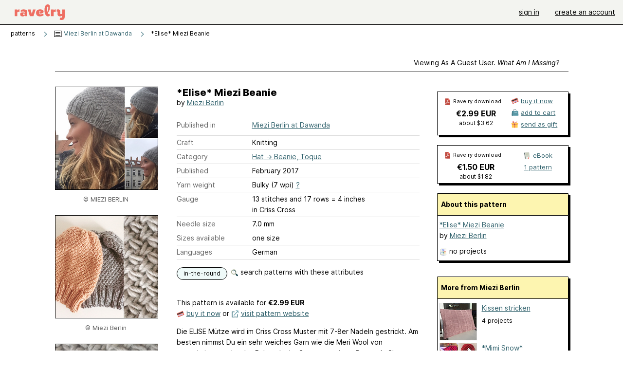

--- FILE ---
content_type: text/html; charset=utf-8
request_url: https://www.ravelry.com/patterns/library/elise-miezi-beanie
body_size: 7079
content:
<!DOCTYPE html>
<html class="with_scroll_padding" data-large-font="0" lang="en" xml:lang="en" xmlns="http://www.w3.org/1999/xhtml">
<head>
<title>Ravelry: *Elise* Miezi Beanie pattern by Miezi Berlin</title>
<meta content="text/html; charset=utf-8" http-equiv="Content-Type" />
<meta content="M64l+GIGFSw0rDobUXFGLK8Q7cfQw4tPNRL/Ts3BeE0=" id="authenticity-token" name="authenticity-token" />
<meta content="origin-when-crossorigin" name="referrer" />
<meta content="noodp" name="robots" />
<meta content="&#x000A;Die ELISE Mütze wird im Criss Cross Muster mit 7-8er Nadeln gestrickt. Am besten nimmst Du ein sehr weiches Garn wie die Meri Wool von weareknitters oder das Babayalpaka Garn aus meinem Dawanda Shop." name="Description" />
<meta content="Ravelry" name="application-name" />
<meta content="Ravelry" name="apple-mobile-web-app-title" />
<link rel="manifest" href="/manifest.webmanifest?v=20231002">
<link href="https://style-cdn.ravelrycache.com/stylesheets/ravelry_legacy_v1_2_2511201357.css" rel="Stylesheet" type="text/css" />
<link href="https://style-cdn.ravelrycache.com/stylesheets/ravelry_components_v1_2_2511201817.css" rel="Stylesheet" type="text/css" />


<script src="https://style-cdn.ravelrycache.com/javascripts/base11_2406161035.js" type="text/javascript"></script>
<script src="https://style-cdn.ravelrycache.com/javascripts/ravelry_2512040932.js" type="text/javascript"></script>





<link rel="apple-touch-icon" sizes="57x57" href="/images/assets/favicons/apple-touch-icon-57x57.png?v=2">
<link rel="apple-touch-icon" sizes="60x60" href="/images/assets/favicons/apple-touch-icon-60x60.png?v=2">
<link rel="apple-touch-icon" sizes="72x72" href="/images/assets/favicons/apple-touch-icon-72x72.png?v=2">
<link rel="apple-touch-icon" sizes="76x76" href="/images/assets/favicons/apple-touch-icon-76x76.png?v=2">
<link rel="apple-touch-icon" sizes="114x114" href="/images/assets/favicons/apple-touch-icon-114x114.png?v=2">
<link rel="apple-touch-icon" sizes="120x120" href="/images/assets/favicons/apple-touch-icon-120x120.png?v=2">
<link rel="apple-touch-icon" sizes="144x144" href="/images/assets/favicons/apple-touch-icon-144x144.png?v=2">
<link rel="apple-touch-icon" sizes="152x152" href="/images/assets/favicons/apple-touch-icon-152x152.png?v=2">
<link rel="apple-touch-icon" sizes="180x180" href="/images/assets/favicons/apple-touch-icon-180x180.png?v=2">
<link rel="icon" type="image/png" href="/images/assets/favicons/android-chrome-192x192.png?v=2" sizes="192x192">
<link rel="icon" type="image/png" href="/images/assets/favicons/favicon-16x16.png?v=2" sizes="16x16">
<link rel="icon" type="image/png" href="/images/assets/favicons/favicon-32x32.png?v=2" sizes="32x32">
<link rel="icon" type="image/png" href="/images/assets/favicons/favicon-96x96.png?v=2" sizes="96x96">
<meta name="msapplication-TileImage" content="/images/assets/favicons/mstile-144x144.png?v=2">
<meta content="@ravelry" name="twitter:site">
<meta content="summary_large_image" name="twitter:card">
<meta content="*Elise* Miezi Beanie pattern by Miezi Berlin" name="twitter:title">
<meta content="
Die ELISE Mütze wird im Criss Cross Muster mit 7-8er Nadeln gestrickt. Am besten nimmst Du ein sehr weiches Garn wie die Meri Wool von weareknitters oder das Babayalpaka Garn aus meinem Dawanda Shop.
" name="twitter:description">
<meta content="https://images4-a.ravelrycache.com/uploads/MieziBerlin/426999006/IMG_4634_medium2.JPG" name="twitter:image:src">
<meta content="https://images4-a.ravelrycache.com/uploads/MieziBerlin/426999006/IMG_4634_medium2.JPG" name="twitter:image">
<meta content="product" property="og:type">
<meta content="2.99" property="og:price:amount">
<meta content="EUR" property="og:price:currency">
<meta content="Ravelry" property="og:site_name">
<meta content="*Elise* Miezi Beanie pattern by Miezi Berlin" property="og:title">
<meta content="
Die ELISE Mütze wird im Criss Cross Muster mit 7-8er Nadeln gestrickt. Am besten nimmst Du ein sehr weiches Garn wie die Meri Wool von weareknitters oder das Babayalpaka Garn aus meinem Dawanda Shop.
" property="og:description">
<meta content="https://images4-g.ravelrycache.com/uploads/MieziBerlin/426999006/IMG_4634_small2.JPG#webp" property="og:image">
<meta content="1558798530" property="og:updated_time">
<script type="application/ld+json">{"@context":"https://schema.org/","@type":"Product","name":"*Elise* Miezi Beanie","image":["https://images4-g.ravelrycache.com/uploads/MieziBerlin/426999006/IMG_4634_medium.JPG"],"description":"\nDie ELISE Mütze wird im Criss Cross Muster mit 7-8er Nadeln gestrickt. Am besten nimmst Du ein sehr weiches Garn wie die Meri Wool von weareknitters oder das Babayalpaka Garn aus meinem Dawanda Shop.\n","sku":"MB-724067","brand":{"@type":"Brand","name":"Miezi Berlin"},"offers":{"@type":"Offer","url":"https://www.ravelry.com/patterns/elise-miezi-beanie","priceCurrency":"EUR","price":"2.99","fileFormat":"application/pdf","itemCondition":"https://schema.org/NewCondition","availability":"https://schema.org/OnlineOnly","hasMerchantReturnPolicy":{"@type":"MerchantReturnPolicy","applicableCountry":"US","returnPolicyCategory":"https://schema.org/MerchantReturnNotPermitted"}}}</script>
<link rel="search" type="application/opensearchdescription+xml" title="Ravelry" href="http://www.ravelry.com/search.xml">
<script async defer data-domain="ravelry.com" src="https://plausible.io/js/plausible.js"></script>
</head>
<body class="patterns patterns_show show_action  with_responsive with_subnavigation with_subnavigation--all   wide_core_item_page normal with_frontend_v1_2 with_navigation_v2 with_typeface_default theme_automatic theme_merino theme_light_merino">
<div id="page">
<div data-autohide-nav-touch="1" data-autohide-nav="0" data-disable-auto-emoji="0" data-disable-facebook="0" data-disable-forums-menu="0" data-disable-magic-mentions="0" data-disable-quick-magic-links="0" data-flair-week="0" data-light-theme="merino" data-photos-add-to-tail="0" data-photos-auto-edit="0" data-stop-gifs="0" data-theme-disable-switching="0" data-theme="merino" id="user_preference_data" style="display: none"></div>
<div id="page_header">
<div class="navigation_v2" id="navigation_v2" role="navigation">
<span class="navigation_v2__pillarbox navigation_v2__pillarbox--first"></span>
<a class="navigation_v2__logo rsp_hidden" href="/">
<img alt="Ravelry Logo" class="navigation_v2__logo__secondary navigation_v2__logo__secondary--guest rsp_hidden" id="navigation_logo_secondary" src="https://style-cdn.ravelrycache.com/images/assets/logos/secondary.svg" style="display: none;" />
<img alt="Ravelry Logo" class="navigation_v2__logo__text" id="navigation_logo_text" src="https://style-cdn.ravelrycache.com/images/assets/logos/primary.svg" />
</a>
<a href="/" class="rsp_only navigation_v2__tab navigation_v2__tab--active">ravelry</a>
<a class="navigation_v2__tab registered_preview" href="#" style="display: none;">patterns</a>
<a class="navigation_v2__tab registered_preview" href="#" style="display: none;">yarns</a>
<a class="navigation_v2__tab registered_preview" href="#" style="display: none;">people</a>
<a class="navigation_v2__tab registered_preview" href="#" style="display: none;">groups</a>
<span class="navigation_v2__spacer navigation_v2__spacer--guestlogin"></span>
<a class="navigation_v2__tab registered_preview" href="#" style="display: none;">forums</a>
<a class="navigation_v2__tab registered_preview" href="#" style="display: none;">my notebook</a>
<a class="rsp_only navigation_v2__tab navigation_v2__tab--guestlogin" href="/" title="Ravelry">
<img alt="" src="https://style-cdn.ravelrycache.com/images/assets/logos/primary.svg" />
</a>
<div class="navigation_v2__tab navigation_v2__tab--guestlogin">
<a href="/account/login?return_to=/patterns/library/elise-miezi-beanie">sign in</a>
</div>
<div class="navigation_v2__tab navigation_v2__tab--guestlogin">
<a href="/invitations">create an account</a>
</div>
<span class="rsp_only navigation_v2__spacer navigation_v2__spacer--guestlogin"></span>
<span class="navigation_v2__pillarbox navigation_v2__pillarbox--last"></span>
</div>
</div>
<div id="searchlight_window">
<div class="searchlight_dialog">
<div class="searchlight_dialog__search">
<form autocomplete="off" class="fancy_form searchlight_dialog__form" onsubmit="R.searchlight.search(); return false;">
<input autocomplete="off" class="searchlight_dialog__search_box" id="searchlight_dialog_input" placeholder="search by name: patterns, yarns, people..." type="text" />
<img alt="" aria-hidden="true" class="searchlight_dialog__progress icon_16 o-icon--loading_tiny_alternate o-icon o-icon--xs" id="searchlight_dialog_progress" src="https://style-cdn.ravelrycache.com/images/assets/icons/ui/tiny-loader.svg?v=34" style="display: none;" />
</form>
<div class="searchlight_dialog__results" id="searchlight_dialog_results"></div>
<div class="searchlight_dialog__advanced_links" id="searchlight_dialog_links">
<div style="padding-bottom: 1em;">
advanced search
</div>
<ul class="searchlight_dialog__advanced_links__list">
<li><a href="/patterns/search#query=" class="searchlight_dialog__advanced_links__link" id="searchlight_patterns_advanced">patterns</a></li>
<li><a href="/projects/search#query=" class="searchlight_dialog__advanced_links__link">projects</a></li>
<li><a href="/designers/search#query=" class="searchlight_dialog__advanced_links__link">designers</a></li>
<li><a href="/sources/search#query=" class="searchlight_dialog__advanced_links__link">sources</a></li>
</ul>
<ul class="searchlight_dialog__advanced_links__list">
<li><a href="/yarns/search#query=" class="searchlight_dialog__advanced_links__link">yarns</a></li>
<li><a href="/stash/search#query=" class="searchlight_dialog__advanced_links__link">stashes</a></li>
<li><a href="/shops/search#query=" class="searchlight_dialog__advanced_links__link">yarn shops</a></li>
<li><a href="/yarns/brands/search#query=" class="searchlight_dialog__advanced_links__link">brands</a></li>
<li><a href="/fiber/stash/search#query=" class="searchlight_dialog__advanced_links__link">fiber</a></li>
</ul>
<ul class="searchlight_dialog__advanced_links__list">
<li><a href="/people/search#query=" class="searchlight_dialog__advanced_links__link">people</a></li>
<li><a href="/groups/search#alive=yes&amp;query=" class="searchlight_dialog__advanced_links__link">groups</a></li>
<li><a href="/discuss/search#query=&amp;view=posts" class="searchlight_dialog__advanced_links__link">forum posts</a></li>
<li><a href="/discuss/search#query=&amp;view=topics" class="searchlight_dialog__advanced_links__link">topics</a></li>
<li><a href="/events/search#query=" class="searchlight_dialog__advanced_links__link">events</a></li>
</ul>
<div style="clear:both;" class="c_d"></div>

</div>
</div>
<div class="searchlight_dialog__recently_viewed" id="searchlight_dialog_recently_viewed"></div>
<div class="searchlight_dialog__saved_searches" id="searchlight_dialog_saved_searches"></div>
<div style="clear:both;" class="c_d"></div>
</div>

</div>
<div id="content" role="main">
<div id="main"></div>
<div class="page_title">
*Elise* Miezi Beanie
<span class="page_title__subtitle">
by <a href="https://www.ravelry.com/designers/miezi-berlin">Miezi Berlin</a>
</span>
</div>
<div class="rsp_only" id="mobile_tool_buttons" style="display: none"></div>
<div class="heading patterns_heading rsp_hidden">
<h2 class="breadcrumbs  breadcrumbs--subnavigation"><span class="navigation_v2__pillarbox navigation_v2__pillarbox--first"></span><span class="breadcrumbs__crumbs"><span class="breadcrumbs__crumb"><strong><span class="r_link_to ">patterns</span></strong></span> <span class="breadcrumb_divider breadcrumbs__divider">></span> <span class="breadcrumbs__crumb"><span class="breadcrumbs__crumb__menu" data-menu-content-url="https://www.ravelry.com/patterns/library/elise-miezi-beanie/navigation_sources"><a href="https://www.ravelry.com/patterns/sources/miezi-berlin-at-dawanda"><img alt="" class="breadcrumbs__indicator subnavigation_only" src="https://style-cdn.ravelrycache.com/images/breadcrumb-menu-indicator.png" srcset="https://style-cdn.ravelrycache.com/images/breadcrumb-menu-indicator.png 1x, https://style-cdn.ravelrycache.com/images/breadcrumb-menu-indicator-2x.png 2x" /> Miezi Berlin at Dawanda</a><div class="breadcrumbs__menu " style="position: absolute; display: none;"><ul aria-haspopup="true" class="navigation_v2__menu"></ul></div></span></span> <span class="breadcrumb_divider breadcrumbs__divider">></span> <span class="breadcrumbs__crumb breadcrumbs__crumb--active">*Elise* Miezi Beanie</span></span> <span class="breadcrumbs__tools"></span><span class="navigation_v2__pillarbox navigation_v2__pillarbox--last"></span></h2></div>
<div class="core_item_container editor tab_bar_container tab_bar_container--guest tab_bar_container--with_button_box tab_bar_container--with_hero">
<div class="tabs tabs--subnavigation tabs--tab_builder tab_bar_responsive tabs--subnavigation_overflowable tabs--with_page_type tabs--tabset_pattern tab_bar_responsive--with_counts tab_bar_responsive--with_border tab_bar_responsive--with_ellipsis_menu patterns_tabs" data-tabset-id="pattern" id="tabset"><div class="tabs__shim"></div><div class="tabs__sections tabs__sections--subnavigation"><ul class="rsp_hidden tabs__sections__page_type"><li><img alt="" aria-hidden="true" class="icon_16 o-icon--patterns o-icon o-icon--xs" src="https://style-cdn.ravelrycache.com/images/assets/icons/patterns.svg?v=34" /> Pattern</li></ul><ul class="rsp_hidden tabs__sections__default"><li class="tab_bar_container__guest_link"><span class="static_tab" id="guest_tab"><a href="#" onclick="R.patterns.previewRegisteredFeatures(); return false;">Viewing as a guest user. <span>What am I missing?</span><div class="c-navigation_indicator"><div class="c-navigation_indicator__snake"></div></div></a></span></li> <li aria-current="page" id="current"><span class="static_tab" id="show_tab"><a href="https://www.ravelry.com/patterns/library/elise-miezi-beanie">details<div class="c-navigation_indicator"><div class="c-navigation_indicator__snake"></div></div></a></span></li> <li class="tab_bar_responsive__overflow"><span class="static_tab" id="yarns_tab"><a href="https://www.ravelry.com/patterns/library/elise-miezi-beanie/yarns">yarn ideas<div class="c-navigation_indicator"><div class="c-navigation_indicator__snake"></div></div></a></span></li> <li><span class="static_tab" id="people_tab"><a href="https://www.ravelry.com/patterns/library/elise-miezi-beanie/people"> projects<div class="c-navigation_indicator"><div class="c-navigation_indicator__snake"></div></div></a></span></li> <li class="tab_bar_responsive__overflow--auto"><span class="static_tab" id="comments_tab"><a href="https://www.ravelry.com/patterns/library/elise-miezi-beanie/comments"> comments<div class="c-navigation_indicator"><div class="c-navigation_indicator__snake"></div></div></a></span></li> <li class="tab_bar_responsive__overflow rsp_only"><span class="static_tab" id="editors_tab"><a href="https://www.ravelry.com/patterns/library/elise-miezi-beanie/editors"> editing<div class="c-navigation_indicator"><div class="c-navigation_indicator__snake"></div></div></a></span></li> <li><span class="static_tab" id="ellipsis_tab"><a class="rsp_hidden" href="#" onclick="R.quicknav.open('https://www.ravelry.com/patterns/library/elise-miezi-beanie/navigation_quicknav'); return false;" title="More..."><img alt="More options" class="icon_16 o-icon--more_menu_horizontal o-icon o-icon--xs" id="navigation_selector_724067" src="https://style-cdn.ravelrycache.com/images/assets/icons/more-horizontal-on-light.svg?v=34" title="More options" /><div class="c-navigation_indicator"><div class="c-navigation_indicator__snake"></div></div></a></span></li></ul><a class="tabs__overflow_indicator subnavigation_only"><img alt="Expand" class="icon_16 o-icon--tabs_expand o-icon o-icon--xs" src="https://style-cdn.ravelrycache.com/images/assets/icons/arrow-double-chevron-right.svg?v=34" /></a><ul class="tabs__sections__priority rsp_hidden"><li aria-current="page" id="current"><span class="static_tab" id="show_tab"><a href="https://www.ravelry.com/patterns/library/elise-miezi-beanie">details<div class="c-navigation_indicator"><div class="c-navigation_indicator__snake"></div></div></a></span></li></ul></div><div class="tabs__shim"></div><ul class="tabs__legacy"><li class="tab_bar_container__guest_link"><span class="static_tab" id="guest_tab"><a href="#" onclick="R.patterns.previewRegisteredFeatures(); return false;">Viewing as a guest user. <span>What am I missing?</span><div class="c-navigation_indicator"><div class="c-navigation_indicator__snake"></div></div></a></span></li> <li aria-current="page" id="current"><span class="static_tab" id="show_tab"><a href="https://www.ravelry.com/patterns/library/elise-miezi-beanie">details<div class="c-navigation_indicator"><div class="c-navigation_indicator__snake"></div></div></a></span></li> <li class="tab_bar_responsive__overflow"><span class="static_tab" id="yarns_tab"><a href="https://www.ravelry.com/patterns/library/elise-miezi-beanie/yarns">yarn ideas<div class="c-navigation_indicator"><div class="c-navigation_indicator__snake"></div></div></a></span></li> <li><span class="static_tab" id="people_tab"><a href="https://www.ravelry.com/patterns/library/elise-miezi-beanie/people"> projects<div class="c-navigation_indicator"><div class="c-navigation_indicator__snake"></div></div></a></span></li> <li class="tab_bar_responsive__overflow--auto"><span class="static_tab" id="comments_tab"><a href="https://www.ravelry.com/patterns/library/elise-miezi-beanie/comments"> comments<div class="c-navigation_indicator"><div class="c-navigation_indicator__snake"></div></div></a></span></li> <li class="tab_bar_responsive__overflow rsp_only"><span class="static_tab" id="editors_tab"><a href="https://www.ravelry.com/patterns/library/elise-miezi-beanie/editors"> editing<div class="c-navigation_indicator"><div class="c-navigation_indicator__snake"></div></div></a></span></li> <li><span class="static_tab" id="ellipsis_tab"><a class="rsp_hidden" href="#" onclick="R.quicknav.open('https://www.ravelry.com/patterns/library/elise-miezi-beanie/navigation_quicknav'); return false;" title="More..."><img alt="More options" class="icon_16 o-icon--more_menu_horizontal o-icon o-icon--xs" id="navigation_selector_724067" src="https://style-cdn.ravelrycache.com/images/assets/icons/more-horizontal-on-light.svg?v=34" title="More options" /><div class="c-navigation_indicator"><div class="c-navigation_indicator__snake"></div></div></a></span></li><li class="tab_bar_responsive__spacer rsp_only"></li><li class="tab_bar_responsive__show_more rsp_only"><span class="static_tab" id="responsive_more_tab"><a href="#">•••<div class="c-navigation_indicator"><div class="c-navigation_indicator__snake"></div></div></a></span></li></ul></div><div class="panels">
<div class="panel core_item_panel" id="show_panel">
<div class="photo_gallery_container" data-debug="none" id="pattern_gallery_container">
<div class="photo_gallery_hero rsp_only">
<div class="touch_gallery__item" id="slideshow_element">
<img class="lazy_srcset lazy_srcset--loading" data-lazy-srcset="https://images4-g.ravelrycache.com/uploads/MieziBerlin/426999006/IMG_4634_small2.JPG 1x, https://images4-a.ravelrycache.com/uploads/MieziBerlin/426999006/IMG_4634_medium2.JPG 2x" height="100.0vw" id="hero_photo_64072029" onclick="R.photos.responsiveFullscreen(this); return false;" src="https://images4-f.ravelrycache.com/uploads/MieziBerlin/426999006/IMG_4634_thumbnail.JPG" />
</div>
</div>

<div class="photo_gallery resizable_photo_gallery resizable_photo_gallery--size_3">
<div class="photo_gallery__section photo_gallery__section--1 section">
<div class="photo_border framed_photo photo_gallery__border "><div class="photo_frame photo_gallery__frame real_photo"><div class="photo photo_gallery__photo full_height_photo zoomable_photo" id="photo_64072029"><picture><source media="(max-width: 487px)" srcset="[data-uri]" /><img alt="" class="" data-image-height="210" data-image-width="210" data-photo-id="64072029" height="false" src="https://images4-g.ravelrycache.com/uploads/MieziBerlin/426999006/IMG_4634_small2.JPG" srcset="https://images4-g.ravelrycache.com/uploads/MieziBerlin/426999006/IMG_4634_small2.JPG 1x, https://images4-g.ravelrycache.com/uploads/MieziBerlin/426999006/IMG_4634_medium.JPG 2x" style="left: 0px;width: 210px; max-width: 210px;" width="210" /></picture></div></div></div>
<div class="copyright rsp_hidden">
&copy MIEZI BERLIN
</div>
</div>
<div class="photo_gallery__section photo_gallery__section--2 section">
<div class="photo_border framed_photo photo_gallery__border "><div class="photo_frame photo_gallery__frame real_photo"><div class="photo photo_gallery__photo zoomable_photo" id="photo_64072030"><picture><source media="(max-width: 487px)" srcset="[data-uri]" /><img alt="" class="" data-image-height="210" data-image-width="210" data-photo-id="64072030" height="210" src="https://images4-f.ravelrycache.com/uploads/MieziBerlin/426999448/IMG_4332_small2.JPG" srcset="https://images4-f.ravelrycache.com/uploads/MieziBerlin/426999448/IMG_4332_small2.JPG 1x, https://images4-f.ravelrycache.com/uploads/MieziBerlin/426999448/IMG_4332_medium.JPG 2x" style="left: 0px;top: 0px;width: 210px; max-width: 210px;" width="210" /></picture></div></div></div>
<div class="copyright rsp_hidden">
&copy Miezi Berlin
</div>
</div>
<div class="photo_gallery__section photo_gallery__section--3 section">
<div class="photo_border framed_photo photo_gallery__border "><div class="photo_frame photo_gallery__frame real_photo"><div class="photo photo_gallery__photo zoomable_photo" id="photo_64072031"><picture><source media="(max-width: 487px)" srcset="[data-uri]" /><img alt="" class="" data-image-height="210" data-image-width="210" data-photo-id="64072031" height="210" src="https://images4-f.ravelrycache.com/uploads/MieziBerlin/426999470/IMG_4329_small2.JPG" srcset="https://images4-f.ravelrycache.com/uploads/MieziBerlin/426999470/IMG_4329_small2.JPG 1x, https://images4-f.ravelrycache.com/uploads/MieziBerlin/426999470/IMG_4329_medium.JPG 2x" style="left: 0px;top: 0px;width: 210px; max-width: 210px;" width="210" /></picture></div></div></div>
<div class="copyright rsp_hidden">
&copy Miezi Berlin
</div>
</div>
<div style="clear:both;" class="c_d"></div>
<div class="buy_box_section rsp_hidden" style="text-align: center; margin-right: 21px; padding-top: 10px;">

</div>

</div>
</div>

<div class="show view_core_item view_core_item--legacy core_item_content">
<h2 class="rsp_hidden">
*Elise* Miezi Beanie

</h2>
<div class="pattern_author core_item_content__attribution">
by <a href="https://www.ravelry.com/designers/miezi-berlin">Miezi Berlin</a>
</div>
<div class="fields core_item_inner core_item_content__fields">
<fieldset>
<div class="field core_item_content__field">
<label class="core_item_content__label">Published in</label>
<div class="value">
<div class="source" style="margin-bottom: .5em;">
<a href="https://www.ravelry.com/patterns/sources/miezi-berlin-at-dawanda">Miezi Berlin at Dawanda</a>
</div>

</div>
</div>
<div class="field core_item_content__field">
<label class="core_item_content__label">Craft</label>
<div class="value">
Knitting
</div>
</div>
<div class="field core_item_content__field">
<label class="core_item_content__label">Category</label>
<div class="value">
<div class="category"><a href="/patterns/popular/beanie-toque"><span>Hat</span> &rarr; <span>Beanie, Toque</span></a></div>
</div>
</div>
<div class="field core_item_content__field">
<label class="core_item_content__label">Published</label>
<div class="value">
February
2017
</div>
</div>
<div class="field core_item_content__field" id="in_my_stash_uncached" style="display: none;"></div>
<div class="field core_item_content__field" id="queued_uncached" style="display: none;"></div>
<div class="field core_item_content__field">
<label class="core_item_content__label">
Yarn weight
</label>
<div class="value">
Bulky (7 wpi)
<a href="#" onclick="R.utils.popup({title: 'Yarn weight help', height: 400, width: 780, url: '/help/yarn/weights?highlight=4'}); return false;"> ? </a>
</div>
</div>
<div class="field core_item_content__field">
<label class="core_item_content__label">Gauge</label>
<div class="value">
13 stitches and 17 rows = 4 inches<br class='rsp_hidden'/> in Criss Cross 
</div>
</div>
<div class="field core_item_content__field">
<label class="core_item_content__label">Needle size</label>
<div class="value">7.0 mm</div>
</div>
<div class="field core_item_content__field">
<label class="core_item_content__label">Sizes available</label>
<div class="value">
one size
</div>
</div>
<div class="field core_item_content__field core_item_content__field--languages" id="language_field">
<label class="core_item_content__label">Languages</label>
<div class="value">
<span class="core_item_content__field__language">
German
</span>
</div>
</div>

<div class="core_item__tags">
<div class="value" style="margin-left: 0; margin-top: 16px;">
<ul class="tag_set">
<li class="tag">
<a href="/patterns/attributes/in-the-round" title="Worked in a continuous around and around fashion. Can be flat (like a circular shawl started from the center) or tubular (like a sock or sleeve).">in-the-round</a>
</li>
<li style="background: transparent;">
<a class="with_img" href="#" id="similar_search_link" onclick="R.patterns.similarSearch(724067); return false;" style="background-color: transparent; white-space: nowrap;"><img alt="Search" class="inline icon_16 o-icon--search_label o-icon o-icon--xs" height="16" src="https://style-cdn.ravelrycache.com/images/assets/icons/search-general.svg?v=34" style="border: none;" title="build a similar search" width="16" /> search patterns with these attributes</a>
</li>
</ul>
<div style="clear:both;" class="c_d"></div>
</div>
</div>
</fieldset>
</div>
<div id="prenotes" style="scroll-margin: 6rem;"></div>
<div class="downloadable core_item_content__text_block responsive_stack--1 rsp_hidden">
<!-- / buy box placeholder -->
</div>
<div class="downloadable core_item_content__text_block">
<span class="pattern_availability_long">This pattern is available</span>
 for <strong>€2.99 EUR</strong>
<br />
<img alt="" aria-hidden="true" class="icon_16 o-icon--buy_now o-icon o-icon--xs" src="https://style-cdn.ravelrycache.com/images/assets/icons/credit-card.svg?v=34" />
<a href="#" onclick="R.shop.buyPattern(724067); return false;">buy it now</a>
 or 
<a href="https://de.dawanda.com/shop/MieziBerlin"><img alt="" aria-hidden="true" class="icon_16 o-icon--external_link o-icon o-icon--xs" src="https://style-cdn.ravelrycache.com/images/assets/icons/external-link.svg?v=34" /></a>
<a href="https://de.dawanda.com/shop/MieziBerlin">visit pattern website</a>

</div>
<div class="notes markdown core_item_content__text_block core_item_content__text_block--notes">

<p>Die ELISE Mütze wird im Criss Cross Muster mit 7-8er Nadeln gestrickt. Am besten nimmst Du ein sehr weiches Garn wie die Meri Wool von weareknitters oder das Babayalpaka Garn aus meinem Dawanda Shop. <br />Du solltest gute Strickkenntnisse haben, da das Muster recht anspruchsvoll, wenn auch wunderschön ist…</p>

</div>
<div class="link core_item_content__text_block">
For more information, see:
<a href="https://de.dawanda.com/shop/MieziBerlin">https://de.dawanda.com/shop/MieziBerlin</a>
</div>
</div>
<div class="sidebar core_item_sidebar core_item_sidebar--patterns">
<div class="registered_preview rsp_hidden" id="tool_buttons" style="display: none;">
<div id="button_box">
<a class="button favorites_button" href="#">
<img alt="" aria-hidden="true" class="icon_16 o-icon--favorites_add o-icon o-icon--xs" src="https://style-cdn.ravelrycache.com/images/assets/icons/favorites.svg?v=34" />
<span>save in favorites</span>
</a>
<a class="button queue_button" href="#">
<img alt="" aria-hidden="true" class="icon_16 o-icon--queue_add o-icon o-icon--xs" src="https://style-cdn.ravelrycache.com/images/assets/icons/queue.svg?v=34" />
<span>add to queue</span>
</a>
</div>
</div>
<div style="clear:both;" class="c_d"></div>
<div id="store">
<div class="download_plate giftable_download_plate rsp_hidden" id="pattern_buy_box">
<div class="download_plate__title_wrapper" style="position: relative;">
<div class="download_plate__title rsp_hidden">
<img alt="" aria-hidden="true" class="inline icon_16 o-icon--pdf o-icon o-icon--xs" src="https://style-cdn.ravelrycache.com/images/assets/icons/pdf.svg?v=34" />
Ravelry download
</div>
</div>
<strong class="price">
<a href="#" class="price_retail" onclick="R.shop.buyPattern(724067); return false;">€2.99 EUR</a>
<div class="price_note price_note--local_price">
<a href="#" onclick="R.shop.buyPattern(724067); return false;">about $3.62</a>
</div>
</strong>
<div class="buy_options">
<a href="#" class="clicker clicker_container clicker_v2 clicker_v2--standard rsp_only action_sheet_trigger" onclick="R.controls.actionSheet('pattern_action_sheet'); return false;" role="button"><img alt="" aria-hidden="true" class="icon_16 o-icon--cart o-icon o-icon--xs" src="https://style-cdn.ravelrycache.com/images/assets/icons/cart.svg?v=34" /><span>Purchase</span></a>
<div class="option">
<img alt="" aria-hidden="true" class="inline icon_16 o-icon--buy_now o-icon o-icon--xs" src="https://style-cdn.ravelrycache.com/images/assets/icons/credit-card.svg?v=34" />
<a href="#" onclick="R.shop.buyPattern(724067); return false;"><span class="rsp_hidden">buy it now</span><span class="rsp_only">buy now</span></a>
</div>
<div class="option cart_option">
<img alt="" aria-hidden="true" class="inline icon_16 o-icon--cart_add o-icon o-icon--xs" src="https://style-cdn.ravelrycache.com/images/assets/icons/cart.svg?v=34" />
<a href="#" onclick="R.shop.addToCart(399181); return false;" title="add to cart"><span class="rsp_hidden">add to cart</span></a>
</div>
<div class="option gift_option">
<img alt="" aria-hidden="true" class="inline icon_16 o-icon--gift_send o-icon o-icon--xs" src="https://style-cdn.ravelrycache.com/images/assets/icons/gift.svg?v=34" title="Send as gift" />
<a href="#" id="gift_pattern_link" onclick="R.shop.giftProduct(61350, 399181); return false;" title="send as gift"><span class="rsp_hidden">send as gift</span></a>
</div>
</div>
<div class="action_sheet_container rsp_only">
<div class="action_sheet action_sheet--links" id="pattern_action_sheet">
<a href="#" onclick="R.shop.buyPattern(724067); return false;"><img alt="" aria-hidden="true" class="icon_16 o-icon--buy_now o-icon o-icon--xs" src="https://style-cdn.ravelrycache.com/images/assets/icons/credit-card.svg?v=34" /> Buy it now</a>
<a href="#" onclick="R.shop.addToCart(399181); return false;"><img alt="" aria-hidden="true" class="icon_16 o-icon--cart o-icon o-icon--xs" src="https://style-cdn.ravelrycache.com/images/assets/icons/cart.svg?v=34" /> Add to cart</a>
<a href="#" onclick="R.shop.giftProduct(61350, 399181); return false;"><img alt="" aria-hidden="true" class="icon_16 o-icon--gift_send o-icon o-icon--xs" src="https://style-cdn.ravelrycache.com/images/assets/icons/gift.svg?v=34" /> Send as gift</a>
<a class="action_sheet__cancel" href="#" onclick="true; return false;"><img alt="" aria-hidden="true" class="icon_16 o-icon--cancel o-icon o-icon--xs" src="https://style-cdn.ravelrycache.com/images/assets/icons/cancel.svg?v=34" /> Cancel</a>
</div>
</div>

</div>
</div>
<div id="store">
<div class="download_plate giftable_download_plate rsp_hidden" id="pattern_buy_box">
<div class="download_plate__title_wrapper" style="position: relative;">
<div class="download_plate__title rsp_hidden">
<img alt="" aria-hidden="true" class="inline icon_16 o-icon--pdf o-icon o-icon--xs" src="https://style-cdn.ravelrycache.com/images/assets/icons/pdf.svg?v=34" />
Ravelry download
</div>
</div>
<strong class="price">
<span class="price_retail">€1.50 EUR</span>
<div class="price_note price_note--ebook rsp_only">
as part of a collection
</div>
<div class="price_note price_note--local_price">
<a href="#" onclick="R.shop.buyEbook(235785); return false;">about $1.82</a>
</div>
</strong>
<div class="buy_options" style="text-align: center; margin-top: 12px;">
<a href="https://www.ravelry.com/patterns/sources/miezi-berlin-at-dawanda" class="clicker clicker_container clicker_v2 clicker_v2--standard rsp_only" role="button"><img alt="" aria-hidden="true" class="icon_16 o-icon--book_alternate o-icon o-icon--xs" src="https://style-cdn.ravelrycache.com/images/assets/icons/books.svg?v=34" /><span>View in eBook</span></a>
<div class="option">
<img alt="" aria-hidden="true" class="inline icon_16 o-icon--book_alternate o-icon o-icon--xs" src="https://style-cdn.ravelrycache.com/images/assets/icons/books.svg?v=34" />
<a href="https://www.ravelry.com/patterns/sources/miezi-berlin-at-dawanda/patterns" style="text-decoration: none;">eBook<span class='rsp_only'>: 1 pattern</a>
</div>
<div class="option rsp_hidden">
<a href="https://www.ravelry.com/patterns/sources/miezi-berlin-at-dawanda/patterns">1 pattern</a>
</div>
</div>
<div class="action_sheet_container rsp_only">
<div class="action_sheet action_sheet--links" id="pattern_action_sheet">
<a href="#" onclick="R.shop.buyPattern(724067); return false;"><img alt="" aria-hidden="true" class="icon_16 o-icon--buy_now o-icon o-icon--xs" src="https://style-cdn.ravelrycache.com/images/assets/icons/credit-card.svg?v=34" /> Buy it now</a>
<a href="#" onclick="R.shop.addToCart(468901); return false;"><img alt="" aria-hidden="true" class="icon_16 o-icon--cart o-icon o-icon--xs" src="https://style-cdn.ravelrycache.com/images/assets/icons/cart.svg?v=34" /> Add to cart</a>
<a href="#" onclick="R.shop.giftProduct(61350, 468901); return false;"><img alt="" aria-hidden="true" class="icon_16 o-icon--gift_send o-icon o-icon--xs" src="https://style-cdn.ravelrycache.com/images/assets/icons/gift.svg?v=34" /> Send as gift</a>
<a class="action_sheet__cancel" href="#" onclick="true; return false;"><img alt="" aria-hidden="true" class="icon_16 o-icon--cancel o-icon o-icon--xs" src="https://style-cdn.ravelrycache.com/images/assets/icons/cancel.svg?v=34" /> Cancel</a>
</div>
</div>

</div>
</div>
<div class="rsp_hidden" id="pattern_source">
</div>
<div class="pattern_summary">
<div class="pattern_summary box box--sidebar box--notebook">
<div class="box_title box_title--sidebar">
About this pattern
</div>
<div class="box_contents box_contents--sidebar" data-pattern-id="724067" id="pattern_summary_content">
<div class="pattern_name item">
<a href="https://www.ravelry.com/patterns/library/elise-miezi-beanie" class="fn">*Elise* Miezi Beanie</a>
</div>
<div class="pattern_author">by <a href="https://www.ravelry.com/designers/miezi-berlin">Miezi Berlin</a></div>
<div class="pattern_people summary_box_people">
<img alt="" aria-hidden="true" class="inline icon_16 o-icon--projects o-icon o-icon--xs" src="https://style-cdn.ravelrycache.com/images/assets/icons/projects.svg?v=34" />
<span class="r_link_to ">no projects</span>

</div>
<div>
</div>
</div>
<div style="clear:both;" class="c_d"></div>
</div>
<div class="user_editable">
</div>

</div>
<div class="yarn_summary">

</div>
<div class="author_summary">
<div class="box box--sidebar">
<div class="box_title box_title--sidebar">
More from Miezi Berlin
</div>
<div class="box_contents box_contents--sidebar">
<div class="c-media_medium pattern">
<div class="c-media_medium__figure thumbnail thumbnail--with_photo">
<a href="https://www.ravelry.com/patterns/library/kissen-stricken" title="Kissen stricken"><img alt="Kissen stricken pattern " src="https://images4-g.ravelrycache.com/uploads/Ravel201412/276872790/SAM_3337_square.JPG" /></a>
</div>
<div class="c-media_medium__body details">
<div class="name"><a href="https://www.ravelry.com/patterns/library/kissen-stricken">Kissen stricken</a></div>
<div class="people">
4 projects
</div>
</div>
<div style="clear:both;" class="c_d"></div>
</div>
<div class="c-media_medium pattern">
<div class="c-media_medium__figure thumbnail thumbnail--with_photo">
<a href="https://www.ravelry.com/patterns/library/mimi-snow-beanie" title="*Mimi Snow* Beanie"><img alt="*Mimi Snow* Beanie pattern " src="https://images4-f.ravelrycache.com/uploads/MieziBerlin/426995819/IMG_4681_square.JPG" /></a>
</div>
<div class="c-media_medium__body details">
<div class="name"><a href="https://www.ravelry.com/patterns/library/mimi-snow-beanie">*Mimi Snow* Beanie</a></div>
<div class="people">

</div>
</div>
<div style="clear:both;" class="c_d"></div>
</div>
<div class="c-media_medium pattern">
<div class="c-media_medium__figure thumbnail thumbnail--with_photo">
<a href="https://www.ravelry.com/patterns/library/nice-lochmuster-beanie" title="*NICE* Lochmuster Beanie"><img alt="*NICE* Lochmuster Beanie pattern " src="https://images4-f.ravelrycache.com/uploads/MieziBerlin/451506167/NICE_square.JPG" /></a>
</div>
<div class="c-media_medium__body details">
<div class="name"><a href="https://www.ravelry.com/patterns/library/nice-lochmuster-beanie">*NICE* Lochmust...</a></div>
<div class="people">

</div>
</div>
<div style="clear:both;" class="c_d"></div>
</div>
<a href="https://www.ravelry.com/designers/miezi-berlin">See them all...</a>
<div style="clear:both;" class="c_d"></div>
</div>
</div>

</div>
<div class="bundle_summary" id="bundle_summary">
</div>
<ul class="page_date_sidebar">
<li>
First published: February 2017
</li>
<li>
Page created: February  1, 2017
</li>
<li>
<a href="https://www.ravelry.com/patterns/library/elise-miezi-beanie/editors">Last updated: May 25, 2019 <span>&hellip;</span></a>
</li>
<li id="visits_today" style="visibility: hidden;">
<span id="visits_today_count"></span>
<span>visits in the last 24 hours</span>
</li>
<li id="visits_now" style="visibility: hidden;">
<span id="visits_now_count"></span>
<span>visitors right now</span>
</li>
</ul>

</div>


<div style="clear:both;" class="c_d"></div>
</div>
</div>
</div>
<div style="clear:both;" class="c_d"></div>

</div>
<div style="clear:both;" class="c_d"></div>
<div id="prefooter"></div>
</div>

<div aria-live="polite" class="visually_hidden u-sr-only" id="aria_live"></div>
<div class="c-footer" id="footer" role="contentinfo">
<div class="linkbar">
<a href="/">Home</a>
 | 
<a href="/about">About Us</a>
 | 
<a href="/advertisers">Advertising</a>
 | 
<a href="/purchasefinder">Purchase Finder</a>
 | 
<a href="/help">Help</a>
 | 
<a href="/about/apps">Mobile & Apps</a>
 | 
<a href="/groups/ravelry-api">API</a>
 | 
<a href="https://ravelry.statuspage.io">Site Status</a>
 | 
<a href="/about/terms">Terms of Use</a>
&amp;
<a href="/about/privacy">Privacy</a>
<a href="/help/logos" style="background-color: transparent;" title="Ravelry logos and icons"><img alt="" height="20" src="https://style-cdn.ravelrycache.com/images/assets/logos/secondary.svg?v=6" style="vertical-align: top;" width="20" /></a>
<img alt="Pride Flag" height="20" src="https://style-cdn.ravelrycache.com/images/assets/ravelry/pride.svg?v=34" style="vertical-align: top;" />
</div>
</div>
<script>var wmd_options = { output: 'Markdown', lineLength: 40, buttons: 'bold italic | link blockquote | youtube | ol ul heading h', autostart: false };</script>
<script defer="defer" src="https://www.ravelry.com/javascripts/wmd/wmd-ravelry.js?v=25" type="text/javascript"></script>

<script type="text/javascript">
//<![CDATA[
addDOMLoadEvent(function() { applyDelayedEditors(); });
//]]>
</script>





</body>
</html>
